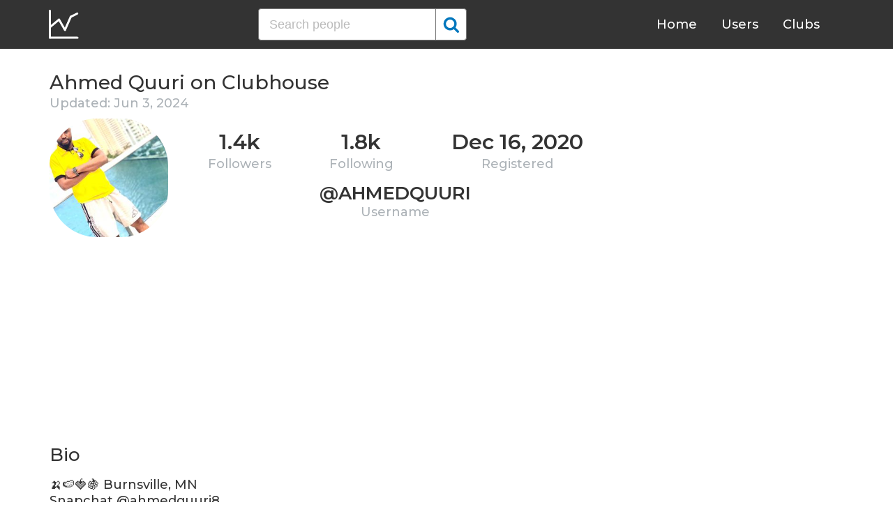

--- FILE ---
content_type: text/html; charset=UTF-8
request_url: https://clubhousedb.com/user/ahmedquuri
body_size: 8553
content:
<!DOCTYPE html>
<html lang="en">
<head>
    <meta charset="UTF-8">
    <meta name="viewport" content="width=device-width, initial-scale=1">
    <title>Ahmed Quuri Clubhouse Profile, Followers, Statistics (@ahmedquuri)</title><meta name="description" content="Find Ahmed Quuri (@ahmedquuri) Clubhouse profile information: followers, following, registration date, club membership, instagram, etc."><link rel="canonical" href="https://clubhousedb.com/user/ahmedquuri"/><meta property="og:title" content="Ahmed Quuri Clubhouse Profile, Followers, Statistics (@ahmedquuri)" /><meta property="og:description" content="Find Ahmed Quuri (@ahmedquuri) Clubhouse profile information: followers, following, registration date, club membership, instagram, etc." /><meta property="og:url" content="https://clubhousedb.com/user/ahmedquuri" /><meta property="og:image" content="https://clubhousedb.com/theme/img/share.png" />
    <link rel="stylesheet" href="/theme/css/style.min.css"/>
    <link href="https://fonts.googleapis.com/css?family=Montserrat:400,500,600&display=swap" rel="stylesheet">
    <meta name="format-detection" content="telephone=no">
    <link rel="apple-touch-icon" sizes="180x180" href="/apple-touch-icon.png">
    <link rel="icon" type="image/png" sizes="32x32" href="/favicon-32x32.png">
    <link rel="icon" type="image/png" sizes="16x16" href="/favicon-16x16.png">
    <link rel="manifest" href="/site.webmanifest">
    <link rel="mask-icon" href="/safari-pinned-tab.svg" color="#5bbad5">
    <meta name="msapplication-TileColor" content="#ffffff">
    <meta name="theme-color" content="#ffffff">

    <!-- Global site tag (gtag.js) - Google Analytics -->
    <script async src="https://www.googletagmanager.com/gtag/js?id=G-507W9DBERB"></script>
    <script>
    window.dataLayer = window.dataLayer || [];
    function gtag(){dataLayer.push(arguments);}
    gtag('js', new Date());
    gtag('config', 'G-507W9DBERB');
</script>

<script async src="https://pagead2.googlesyndication.com/pagead/js/adsbygoogle.js?client=ca-pub-3887117950946081" crossorigin="anonymous"></script>

</head>
<body>
    <svg width="0" height="0" class="hidden">
    <symbol xmlns="http://www.w3.org/2000/svg" viewBox="0 0 30 32" id="search">
        <path d="M20.576 14.848q0-3.296-2.336-5.632t-5.664-2.368-5.664 2.368-2.336 5.632 2.336 5.664 5.664 2.336 5.664-2.336 2.336-5.664zm9.152 14.88q0 .928-.704 1.6t-1.6.672q-.96 0-1.6-.672l-6.112-6.112q-3.2 2.208-7.136 2.208-2.56 0-4.896-.992t-4-2.688-2.688-4T0 14.848t.992-4.864T3.68 5.952t4-2.688 4.896-.992 4.896.992 4 2.688 2.688 4.032.992 4.864q0 3.936-2.208 7.136l6.112 6.112q.672.672.672 1.632z"></path>
    </symbol>
    <symbol xmlns="http://www.w3.org/2000/svg" viewBox="0 0 32 32" id="twitter">
        <path fill="#1da1e2" d="M31.939 6.092c-1.18 0.519-2.44 0.872-3.767 1.033 1.352-0.815 2.392-2.099 2.884-3.631-1.268 0.74-2.673 1.279-4.169 1.579-1.195-1.279-2.897-2.079-4.788-2.079-3.623 0-6.56 2.937-6.56 6.556 0 0.52 0.060 1.020 0.169 1.499-5.453-0.257-10.287-2.876-13.521-6.835-0.569 0.963-0.888 2.081-0.888 3.3 0 2.28 1.16 4.284 2.917 5.461-1.076-0.035-2.088-0.331-2.971-0.821v0.081c0 3.18 2.257 5.832 5.261 6.436-0.551 0.148-1.132 0.228-1.728 0.228-0.419 0-0.82-0.040-1.221-0.115 0.841 2.604 3.26 4.503 6.139 4.556-2.24 1.759-5.079 2.807-8.136 2.807-0.52 0-1.039-0.031-1.56-0.089 2.919 1.859 6.357 2.945 10.076 2.945 12.072 0 18.665-9.995 18.665-18.648 0-0.279 0-0.56-0.020-0.84 1.281-0.919 2.4-2.080 3.28-3.397z"></path>
    </symbol>
    <symbol xmlns="http://www.w3.org/2000/svg" viewBox="0 0 32 32" id="instagram">
        <path fill="#e4404f" d="M16 0c-4.347 0-4.889 0.020-6.596 0.096-1.704 0.080-2.864 0.348-3.884 0.744-1.052 0.408-1.945 0.956-2.835 1.845s-1.439 1.781-1.845 2.835c-0.396 1.020-0.665 2.18-0.744 3.884-0.080 1.707-0.096 2.249-0.096 6.596s0.020 4.889 0.096 6.596c0.080 1.703 0.348 2.864 0.744 3.884 0.408 1.051 0.956 1.945 1.845 2.835 0.889 0.888 1.781 1.439 2.835 1.845 1.021 0.395 2.181 0.665 3.884 0.744 1.707 0.080 2.249 0.096 6.596 0.096s4.889-0.020 6.596-0.096c1.703-0.080 2.864-0.349 3.884-0.744 1.051-0.408 1.945-0.957 2.835-1.845 0.888-0.889 1.439-1.78 1.845-2.835 0.395-1.020 0.665-2.181 0.744-3.884 0.080-1.707 0.096-2.249 0.096-6.596s-0.020-4.889-0.096-6.596c-0.080-1.703-0.349-2.865-0.744-3.884-0.408-1.052-0.957-1.945-1.845-2.835-0.889-0.889-1.78-1.439-2.835-1.845-1.020-0.396-2.181-0.665-3.884-0.744-1.707-0.080-2.249-0.096-6.596-0.096zM16 2.88c4.271 0 4.78 0.021 6.467 0.095 1.56 0.073 2.407 0.332 2.969 0.553 0.749 0.289 1.28 0.636 1.843 1.195 0.559 0.56 0.905 1.092 1.195 1.841 0.219 0.563 0.48 1.409 0.551 2.969 0.076 1.688 0.093 2.195 0.093 6.467s-0.020 4.78-0.099 6.467c-0.081 1.56-0.341 2.407-0.561 2.969-0.299 0.749-0.639 1.28-1.199 1.843-0.559 0.559-1.099 0.905-1.84 1.195-0.56 0.219-1.42 0.48-2.98 0.551-1.699 0.076-2.199 0.093-6.479 0.093-4.281 0-4.781-0.020-6.479-0.099-1.561-0.081-2.421-0.341-2.981-0.561-0.759-0.299-1.28-0.639-1.839-1.199-0.561-0.559-0.92-1.099-1.2-1.84-0.22-0.56-0.479-1.42-0.56-2.98-0.060-1.68-0.081-2.199-0.081-6.459 0-4.261 0.021-4.781 0.081-6.481 0.081-1.56 0.34-2.419 0.56-2.979 0.28-0.76 0.639-1.28 1.2-1.841 0.559-0.559 1.080-0.919 1.839-1.197 0.56-0.221 1.401-0.481 2.961-0.561 1.7-0.060 2.2-0.080 6.479-0.080zM16 7.784c-4.54 0-8.216 3.68-8.216 8.216 0 4.54 3.68 8.216 8.216 8.216 4.54 0 8.216-3.68 8.216-8.216 0-4.54-3.68-8.216-8.216-8.216zM16 21.333c-2.947 0-5.333-2.387-5.333-5.333s2.387-5.333 5.333-5.333 5.333 2.387 5.333 5.333-2.387 5.333-5.333 5.333zM26.461 7.46c0 1.060-0.861 1.92-1.92 1.92-1.060 0-1.92-0.861-1.92-1.92s0.861-1.919 1.92-1.919c1.057-0.001 1.92 0.86 1.92 1.919z"></path>
    </symbol>
</svg>

<header class="master-header">
    <div class="container">
        <a href="/" class="logo">
            <svg height="42" viewBox="0 0 43 42" width="43" xmlns="http://www.w3.org/2000/svg"><g fill="none" fill-rule="evenodd" stroke="#fff" stroke-linecap="round" stroke-width="3" transform="translate(1 1)"><path d="m.5.5v38.6"/><path d="m40 39.1h-38.5"/><path d="m.5 24 13.1-10.9"/><path d="m13.7 13.3 8.4 14.6"/><path d="m30.4 9.1-8.2 18.6"/><path d="m39.7 4.5-9.3 4.6"/></g></svg>
        </a>

        <form action="https://clubhousedb.com/search" method="get" class="search-form">
                        <input name="q" type="text" placeholder="Search people" value="" class="input-field">
            
            <button class="submit-btn" type="submit">
                <svg class="icon">
                    <use xlink:href="#search"></use>
                </svg>
            </button>
        </form>

        <ul class="navigation">
            <li class="item">
                <a href="/" class="link">Home</a>
            </li>
            <li class="item">
                <a href="/users" class="link">Users</a>
            </li>
            <li class="item">
                <a href="/clubs" class="link">Clubs</a>
            </li>
            <li class="item">
                <form action="https://clubhousedb.com/search" method="get" class="search-form">
                                        <input name="q" type="text" placeholder="Search people" value="" class="input-field">
                    
                    <button class="submit-btn" type="submit">
                        <svg class="icon">
                            <use xlink:href="#search"></use>
                        </svg>
                    </button>
                </form>
            </li>
        </ul>

        <div class="hamburger-btn">
            <span></span>
            <span></span>
            <span></span>
        </div>
    </div>
</header>
    <div class="container">
    <div class="row">
        <div class="col-main">
            <h1 class="title-big user-page">Ahmed Quuri on Clubhouse</h1>

            <div class="data-big updated">
                                <div class="text-updated">
                    Updated: Jun  3, 2024
                </div>
                            </div>

            <div class="data-big">
                <div class="img-col">
                                        <img src="https://d14u0p1qkech25.cloudfront.net/488930_fc60ff8c-2922-4fe6-b09c-ce00a5e12f53_thumbnail_250x250" alt="Ahmed Quuri Clubhouse" class="data-img">
                                    </div>

                <div class="text-col">
                    <div class="text-col-data">
                        <div class="text-single-col">
                            <span class="big-text">1.4k</span>
                            <span class="small-text">Followers</span>
                        </div>
                        <div class="text-single-col">
                            <span class="big-text">1.8k</span>
                            <span class="small-text">Following</span>
                        </div>

                                                <div class="text-single-col">
                            <span class="big-text">Dec 16, 2020</span>
                            <span class="small-text">Registered</span>
                        </div>
                                            </div>
                    <div class="text-col-data">
                        <div class="text-single-col username">
                            <span class="big-text smaller">@ahmedquuri</span>
                            <span class="small-text smaller">Username</span>
                        </div>
                    </div>
                </div>
            </div>
            <ins class="adsbygoogle"
     style="display:block"
     data-ad-client="ca-pub-3887117950946081"
     data-ad-slot="7589562201"
     data-ad-format="auto"
     data-full-width-responsive="true"></ins>
<script>
     (adsbygoogle = window.adsbygoogle || []).push({});
</script>

                        <section class="user-bio">
                <h2 class="title-medium user-page">Bio</h2>
                <p>🍌🍉🍓🍇 Burnsville, MN<br />
Snapchat @ahmedquuri8<br />
<br />
I’m sorry if I didn’t follow you back right away, I will follow you back, because you deserve it. Thanks</p>

                                <div class="text-col-data">
                    <div class="text-single-col">
                        
                                                <span class="social-text">
                            <svg class="icon">
                                <use xlink:href="#instagram"></use>
                            </svg>
                            @ahmed_quri_
                        </span>
                                            </div>
                </div>
                            </section>

                        
                        <p>Invited by: <a href="https://clubhousedb.com/user/jorje1">Jorje Omar</a></p>
            
                        <section class="breakdown">
                                <h2 class="title-medium user-page breakdown">Last 10 Records</h2>
                
                <p class="no-new-rows">if the data has not been changed, no new rows will appear.</p>

                <table class="breakdown-table">
    <tbody>
        <tr>
            <th>Day</th>
            <th>Followers</th>
            <th>Gain</th>
            <th>% Gain</th>
        </tr>
                <tr>
            <td>June 03, 2024</td>
            <td>1,497</td>
                        <td class="gain-plus">+3</td>
                                    <td class="gain-plus">+0.3%</td>
                    </tr>
                <tr>
            <td>May 01, 2024</td>
            <td>1,494</td>
                        <td class="gain-plus">+7</td>
                                    <td class="gain-plus">+0.5%</td>
                    </tr>
                <tr>
            <td>March 20, 2024</td>
            <td>1,487</td>
                        <td class="gain-plus">+2</td>
                                    <td class="gain-plus">+0.2%</td>
                    </tr>
                <tr>
            <td>February 10, 2024</td>
            <td>1,485</td>
                        <td class="gain-plus">+2</td>
                                    <td class="gain-plus">+0.2%</td>
                    </tr>
                <tr>
            <td>January 06, 2024</td>
            <td>1,483</td>
                        <td class="gain-plus">+1</td>
                                    <td class="gain-plus">+0.1%</td>
                    </tr>
                <tr>
            <td>December 22, 2023</td>
            <td>1,482</td>
                        <td class="gain-plus">+6</td>
                                    <td class="gain-plus">+0.5%</td>
                    </tr>
                <tr>
            <td>December 06, 2023</td>
            <td>1,476</td>
                        <td class="gain-plus">+1</td>
                                    <td class="gain-plus">+0.1%</td>
                    </tr>
                <tr>
            <td>November 22, 2023</td>
            <td>1,475</td>
                        <td class="gain-plus">+3</td>
                                    <td class="gain-plus">+0.3%</td>
                    </tr>
                <tr>
            <td>November 01, 2023</td>
            <td>1,472</td>
                        <td class="gain-minuse">-1</td>
                                    <td class="gain-minuse">-0.1%</td>
                    </tr>
                <tr>
            <td>October 23, 2023</td>
            <td>1,473</td>
                        <td class="gain-plus">+2</td>
                                    <td class="gain-plus">+0.2%</td>
                    </tr>
            </tbody>
</table>
            </section>
            
                        <ins class="adsbygoogle"
     style="display:block"
     data-ad-client="ca-pub-3887117950946081"
     data-ad-slot="7589562201"
     data-ad-format="auto"
     data-full-width-responsive="true"></ins>
<script>
     (adsbygoogle = window.adsbygoogle || []).push({});
</script>

            <script>
            var chartDataGain = [
                                [
                    1698019200000,
                    2
                ],
                                [
                    1698796800000,
                    -1
                ],
                                [
                    1700611200000,
                    3
                ],
                                [
                    1701820800000,
                    1
                ],
                                [
                    1703203200000,
                    6
                ],
                                [
                    1704499200000,
                    1
                ],
                                [
                    1707523200000,
                    2
                ],
                                [
                    1710892800000,
                    2
                ],
                                [
                    1714521600000,
                    7
                ],
                                [
                    1717372800000,
                    3
                ],
                            ];
            var chartDataTotal = [
                                [
                    1698019200000,
                    1473
                ],
                                [
                    1698796800000,
                    1472
                ],
                                [
                    1700611200000,
                    1475
                ],
                                [
                    1701820800000,
                    1476
                ],
                                [
                    1703203200000,
                    1482
                ],
                                [
                    1704499200000,
                    1483
                ],
                                [
                    1707523200000,
                    1485
                ],
                                [
                    1710892800000,
                    1487
                ],
                                [
                    1714521600000,
                    1494
                ],
                                [
                    1717372800000,
                    1497
                ],
                            ];
            </script>
            <section class="charts">
                <h2 class="title-medium user-page">Charts</h2>
                <div id="chart-gain"></div>
                <div id="chart-total"></div>
            </section>
            
                        <h2 class="title-medium user-page">Member of</h2>

                        <ins class="adsbygoogle"
     style="display:block"
     data-ad-client="ca-pub-3887117950946081"
     data-ad-slot="7589562201"
     data-ad-format="auto"
     data-full-width-responsive="true"></ins>
<script>
     (adsbygoogle = window.adsbygoogle || []).push({});
</script>
            
            <section class="user-clubs">
                <div class="row">
                                        <div class="club-col">
                        <a href="https://clubhousedb.com/club/26557468-qamarji-boy-fam-friends" class="club-link">
                            <div class="club-img-radius">
                                                                <img src="https://d14u0p1qkech25.cloudfront.net/club_26557468_cf4cad53-9351-4a08-a10e-cfe4c301c360_thumbnail_250x250" alt="Qamarji Boy Fam Friends Clubhouse" class="club-img">
                                                            </div>
                            Qamarji Boy Fam Friends
                        </a>
                    </div>
                                        <div class="club-col">
                        <a href="https://clubhousedb.com/club/68046139-kaftan-iyo-bashaal" class="club-link">
                            <div class="club-img-radius">
                                                                <img src="https://d14u0p1qkech25.cloudfront.net/club_68046139_06b6d65a-616e-4fe8-82f4-840792d4a8a0_thumbnail_250x250" alt="KAFTAN IYO BASHAAL Clubhouse" class="club-img">
                                                            </div>
                            KAFTAN IYO BASHAAL
                        </a>
                    </div>
                                        <div class="club-col">
                        <a href="https://clubhousedb.com/club/199930471-city-nights" class="club-link">
                            <div class="club-img-radius">
                                                                <img src="https://d14u0p1qkech25.cloudfront.net/club_199930471_5946148d-aebf-4711-854f-714bae2a1e2a_thumbnail_250x250" alt="City Nights Clubhouse" class="club-img">
                                                            </div>
                            City Nights
                        </a>
                    </div>
                                        <div class="club-col">
                        <a href="https://clubhousedb.com/club/223902877-team-bila-wajii" class="club-link">
                            <div class="club-img-radius">
                                                                <img src="https://d14u0p1qkech25.cloudfront.net/club_223902877_1a85a845-ca67-4147-a6b9-8b52df986766_thumbnail_250x250" alt="TEAM BILA WAJIi Clubhouse" class="club-img">
                                                            </div>
                            TEAM BILA WAJIi
                        </a>
                    </div>
                                        <div class="club-col">
                        <a href="https://clubhousedb.com/club/257665371-mali-boi-official" class="club-link">
                            <div class="club-img-radius">
                                                                <img src="https://d14u0p1qkech25.cloudfront.net/club_257665371_1d12c513-130c-4de9-904a-277ed6ebaf92_thumbnail_250x250" alt="Mali Boi Official Clubhouse" class="club-img">
                                                            </div>
                            Mali Boi Official
                        </a>
                    </div>
                                        <div class="club-col">
                        <a href="https://clubhousedb.com/club/379722780-team-iga-cun" class="club-link">
                            <div class="club-img-radius">
                                                                <img src="https://d14u0p1qkech25.cloudfront.net/club_379722780_3b3eec98-cc73-41b8-b02c-1e3fb2f8160a_thumbnail_250x250" alt="Team iga cun Clubhouse" class="club-img">
                                                            </div>
                            Team iga cun
                        </a>
                    </div>
                                        <div class="club-col">
                        <a href="https://clubhousedb.com/club/387098054-ilbiriqsi-show" class="club-link">
                            <div class="club-img-radius">
                                                                <img src="https://d14u0p1qkech25.cloudfront.net/club_387098054_896d5342-4d9a-43b3-8d13-15b36bede515_thumbnail_250x250" alt="iLbiriqsi Show Clubhouse" class="club-img">
                                                            </div>
                            iLbiriqsi Show
                        </a>
                    </div>
                                        <div class="club-col">
                        <a href="https://clubhousedb.com/club/458010031-win-to-win-team" class="club-link">
                            <div class="club-img-radius">
                                                                <img src="/theme/img/no-avatar.png" alt="" class="club-img">
                                                            </div>
                            WIN TO WIN TEAM
                        </a>
                    </div>
                                        <div class="club-col">
                        <a href="https://clubhousedb.com/club/577658589-mr-international-official" class="club-link">
                            <div class="club-img-radius">
                                                                <img src="https://d14u0p1qkech25.cloudfront.net/club_577658589_fed18486-4511-4461-aa2b-4003ccfc9217_thumbnail_250x250" alt="MR INTERNATIONAL OFFICIAL  Clubhouse" class="club-img">
                                                            </div>
                            MR INTERNATIONAL OFFICIAL 
                        </a>
                    </div>
                                        <div class="club-col">
                        <a href="https://clubhousedb.com/club/622472962-team-gaduudo" class="club-link">
                            <div class="club-img-radius">
                                                                <img src="https://d14u0p1qkech25.cloudfront.net/club_622472962_10c98435-8753-4ea2-9d56-ddcf8af11eec_thumbnail_250x250" alt="Team Gaduudo  Clubhouse" class="club-img">
                                                            </div>
                            Team Gaduudo 
                        </a>
                    </div>
                                        <div class="club-col">
                        <a href="https://clubhousedb.com/club/666458788-maxkamada-clubhouse" class="club-link">
                            <div class="club-img-radius">
                                                                <img src="https://d14u0p1qkech25.cloudfront.net/club_666458788_386559a9-bc72-4a9f-8745-670af2a5c4f5_thumbnail_250x250" alt="MAXKAMADA ⚖️ CLUBHOUSE Clubhouse" class="club-img">
                                                            </div>
                            MAXKAMADA ⚖️ CLUBHOUSE
                        </a>
                    </div>
                                        <div class="club-col">
                        <a href="https://clubhousedb.com/club/687756746-somali_today" class="club-link">
                            <div class="club-img-radius">
                                                                <img src="https://d14u0p1qkech25.cloudfront.net/club_687756746_e087f7a3-1390-4e57-adf7-8199480ec850_thumbnail_250x250" alt="SOMALI_TODAY Clubhouse" class="club-img">
                                                            </div>
                            SOMALI_TODAY
                        </a>
                    </div>
                                        <div class="club-col">
                        <a href="https://clubhousedb.com/club/745531319-qolka-somaliweyn" class="club-link">
                            <div class="club-img-radius">
                                                                <img src="https://d14u0p1qkech25.cloudfront.net/club_745531319_ef071517-15fb-46f7-bb50-be3aada608b6_thumbnail_250x250" alt="Qolka Somaliweyn Clubhouse" class="club-img">
                                                            </div>
                            Qolka Somaliweyn
                        </a>
                    </div>
                                        <div class="club-col">
                        <a href="https://clubhousedb.com/club/768604083-fqueen-family" class="club-link">
                            <div class="club-img-radius">
                                                                <img src="https://d14u0p1qkech25.cloudfront.net/club_768604083_781257db-301b-45e4-b97f-a119da22cc56_thumbnail_250x250" alt="FQUEEN FAMILY  Clubhouse" class="club-img">
                                                            </div>
                            FQUEEN FAMILY 
                        </a>
                    </div>
                                        <div class="club-col">
                        <a href="https://clubhousedb.com/club/788689364-darwiish-gang" class="club-link">
                            <div class="club-img-radius">
                                                                <img src="https://d14u0p1qkech25.cloudfront.net/club_788689364_df966998-4ae2-4ca5-aeca-7bb1364971f2_thumbnail_250x250" alt="Darwiish Gang Clubhouse" class="club-img">
                                                            </div>
                            Darwiish Gang
                        </a>
                    </div>
                                        <div class="club-col">
                        <a href="https://clubhousedb.com/club/794957861-walal-aka" class="club-link">
                            <div class="club-img-radius">
                                                                <img src="https://d14u0p1qkech25.cloudfront.net/club_794957861_b5d34041-d51d-4a11-b74b-4feab9ec4a13_thumbnail_250x250" alt="Walal AKA  Clubhouse" class="club-img">
                                                            </div>
                            Walal AKA 
                        </a>
                    </div>
                                        <div class="club-col">
                        <a href="https://clubhousedb.com/club/814819479-onkod-team" class="club-link">
                            <div class="club-img-radius">
                                                                <img src="https://d14u0p1qkech25.cloudfront.net/club_814819479_9de8a8f6-f85e-47a2-9314-882e6c29b3fe_thumbnail_250x250" alt="ONKOD TEAM Clubhouse" class="club-img">
                                                            </div>
                            ONKOD TEAM
                        </a>
                    </div>
                                        <div class="club-col">
                        <a href="https://clubhousedb.com/club/891771477-hi-message-snap-instagram" class="club-link">
                            <div class="club-img-radius">
                                                                <img src="https://d14u0p1qkech25.cloudfront.net/club_891771477_42b51030-ea09-439f-9dd6-920606d82f0d_thumbnail_250x250" alt="Hi message snap Instagram Clubhouse" class="club-img">
                                                            </div>
                            Hi message snap Instagram
                        </a>
                    </div>
                                        <div class="club-col">
                        <a href="https://clubhousedb.com/club/894815202-somali-integration-club" class="club-link">
                            <div class="club-img-radius">
                                                                <img src="https://d14u0p1qkech25.cloudfront.net/social_club_894815202_7ca0868d-b990-426d-ae84-f61cddb212d6_thumbnail_250x250" alt="Somali Integration Club Clubhouse" class="club-img">
                                                            </div>
                            Somali Integration Club
                        </a>
                    </div>
                                        <div class="club-col">
                        <a href="https://clubhousedb.com/club/913749612-araweelo-shark-family" class="club-link">
                            <div class="club-img-radius">
                                                                <img src="https://d14u0p1qkech25.cloudfront.net/club_913749612_23ee82d1-8338-4c1b-9ba7-4fe03b4229de_thumbnail_250x250" alt="ARAWEELO &amp; SHARK FAMILY  Clubhouse" class="club-img">
                                                            </div>
                            ARAWEELO &amp; SHARK FAMILY 
                        </a>
                    </div>
                                        <div class="club-col">
                        <a href="https://clubhousedb.com/club/919741759-hijab-gang" class="club-link">
                            <div class="club-img-radius">
                                                                <img src="https://d14u0p1qkech25.cloudfront.net/club_919741759_83d0f754-c486-43ae-a82c-c6d9cfec1429_thumbnail_250x250" alt="Hijab gang  Clubhouse" class="club-img">
                                                            </div>
                            Hijab gang 
                        </a>
                    </div>
                                        <div class="club-col">
                        <a href="https://clubhousedb.com/club/994853658-b-u-r-n-a-b-o-i" class="club-link">
                            <div class="club-img-radius">
                                                                <img src="https://d14u0p1qkech25.cloudfront.net/club_994853658_3ef96ad9-f23b-4e2d-8cff-13723642d87c_thumbnail_250x250" alt="B͟U̶R̶N̶A̶ 𓃮 B͟O̶I̶ Clubhouse" class="club-img">
                                                            </div>
                            B͟U̶R̶N̶A̶ 𓃮 B͟O̶I̶
                        </a>
                    </div>
                                        <div class="club-col">
                        <a href="https://clubhousedb.com/club/1141722921-ruushka-live-show" class="club-link">
                            <div class="club-img-radius">
                                                                <img src="https://d14u0p1qkech25.cloudfront.net/club_1141722921_54a5d109-db54-4381-afb5-763b6ab45486_thumbnail_250x250" alt="RUUSHKA LIVE SHOW Clubhouse" class="club-img">
                                                            </div>
                            RUUSHKA LIVE SHOW
                        </a>
                    </div>
                                        <div class="club-col">
                        <a href="https://clubhousedb.com/club/1182352956-dj-amico" class="club-link">
                            <div class="club-img-radius">
                                                                <img src="https://d14u0p1qkech25.cloudfront.net/club_1182352956_897c7bfc-3feb-4208-9ab5-b495c0e2dd6c_thumbnail_250x250" alt="Dj amico Clubhouse" class="club-img">
                                                            </div>
                            Dj amico
                        </a>
                    </div>
                                        <div class="club-col">
                        <a href="https://clubhousedb.com/club/1183961486" class="club-link">
                            <div class="club-img-radius">
                                                                <img src="https://d14u0p1qkech25.cloudfront.net/social_club_1183961486_dacca359-cf42-4b77-8ce7-20e46a7d6ca6_thumbnail_250x250" alt="🅸𝗡𝗞𝗜𝗥 🅾︎𝗙𝗙𝗜𝗖𝗜𝗔𝗟 Clubhouse" class="club-img">
                                                            </div>
                            🅸𝗡𝗞𝗜𝗥 🅾︎𝗙𝗙𝗜𝗖𝗜𝗔𝗟
                        </a>
                    </div>
                                        <div class="club-col">
                        <a href="https://clubhousedb.com/club/1197864759" class="club-link">
                            <div class="club-img-radius">
                                                                <img src="https://d14u0p1qkech25.cloudfront.net/social_club_1197864759_137e613d-841b-42de-aff0-aaee7ee5b54b_thumbnail_250x250" alt="𓅓 ⱤɄ₣₣ ⱤɎĐɆⱤ$𓅓 Clubhouse" class="club-img">
                                                            </div>
                            𓅓 ⱤɄ₣₣ ⱤɎĐɆⱤ$𓅓
                        </a>
                    </div>
                                        <div class="club-col">
                        <a href="https://clubhousedb.com/club/1204286723-win-to-win-team" class="club-link">
                            <div class="club-img-radius">
                                                                <img src="https://d14u0p1qkech25.cloudfront.net/club_1204286723_86efd949-a936-4ad2-b4a3-9ba8a5838acd_thumbnail_250x250" alt="WIN TO WIN TEAM  Clubhouse" class="club-img">
                                                            </div>
                            WIN TO WIN TEAM 
                        </a>
                    </div>
                                        <div class="club-col">
                        <a href="https://clubhousedb.com/club/1312322159-horseed-family" class="club-link">
                            <div class="club-img-radius">
                                                                <img src="https://d14u0p1qkech25.cloudfront.net/club_1312322159_463e9b27-a703-4c6b-b0da-45c21beaa7a2_thumbnail_250x250" alt="Horseed Family  Clubhouse" class="club-img">
                                                            </div>
                            Horseed Family 
                        </a>
                    </div>
                                        <div class="club-col">
                        <a href="https://clubhousedb.com/club/1320799373-walaalaha_wanaaga" class="club-link">
                            <div class="club-img-radius">
                                                                <img src="https://d14u0p1qkech25.cloudfront.net/club_1320799373_99e384a8-894a-45c4-88d1-c488f83cc558_thumbnail_250x250" alt="Walaalaha_Wanaaga Clubhouse" class="club-img">
                                                            </div>
                            Walaalaha_Wanaaga
                        </a>
                    </div>
                                        <div class="club-col">
                        <a href="https://clubhousedb.com/club/1442659661-iam-kaahil" class="club-link">
                            <div class="club-img-radius">
                                                                <img src="https://d14u0p1qkech25.cloudfront.net/club_1442659661_87fba123-0bed-42f4-befe-e1425ad55f7a_thumbnail_250x250" alt="IAM KAAHIL Clubhouse" class="club-img">
                                                            </div>
                            IAM KAAHIL
                        </a>
                    </div>
                                        <div class="club-col">
                        <a href="https://clubhousedb.com/club/1575569923-qeys-official-club" class="club-link">
                            <div class="club-img-radius">
                                                                <img src="https://d14u0p1qkech25.cloudfront.net/club_1575569923_291d199d-db7a-4399-87fb-c9ca8a5a1244_thumbnail_250x250" alt="QEYS OFFICIAL CLUB 𓅓 Clubhouse" class="club-img">
                                                            </div>
                            QEYS OFFICIAL CLUB 𓅓
                        </a>
                    </div>
                                        <div class="club-col">
                        <a href="https://clubhousedb.com/club/1891667947-muqur-gang" class="club-link">
                            <div class="club-img-radius">
                                                                <img src="https://d14u0p1qkech25.cloudfront.net/club_1891667947_34383e19-d377-4d77-a99e-e7ecc2b743fd_thumbnail_250x250" alt="MUQUR GANG Clubhouse" class="club-img">
                                                            </div>
                            MUQUR GANG
                        </a>
                    </div>
                                        <div class="club-col">
                        <a href="https://clubhousedb.com/club/1906872870-mafia-hg" class="club-link">
                            <div class="club-img-radius">
                                                                <img src="https://d14u0p1qkech25.cloudfront.net/club_1906872870_68fda70b-c045-41d4-935d-27b4ecdf2ac9_thumbnail_250x250" alt="Mafia hg  Clubhouse" class="club-img">
                                                            </div>
                            Mafia hg 
                        </a>
                    </div>
                                        <div class="club-col">
                        <a href="https://clubhousedb.com/club/1927977750-dhilo-rozana-qabeso-plz" class="club-link">
                            <div class="club-img-radius">
                                                                <img src="https://d14u0p1qkech25.cloudfront.net/club_1927977750_a5b4c6a4-0500-4d30-9e6c-692770eb5bfa_thumbnail_250x250" alt="Dhilo rozana qabeso plz Clubhouse" class="club-img">
                                                            </div>
                            Dhilo rozana qabeso plz
                        </a>
                    </div>
                                        <div class="club-col">
                        <a href="https://clubhousedb.com/club/1935838454-allstars-club" class="club-link">
                            <div class="club-img-radius">
                                                                <img src="https://d14u0p1qkech25.cloudfront.net/club_1935838454_71743324-f619-4f0a-a663-6102928d2fba_thumbnail_250x250" alt="ALLSTARS CLUB  Clubhouse" class="club-img">
                                                            </div>
                            ALLSTARS CLUB 
                        </a>
                    </div>
                                        <div class="club-col">
                        <a href="https://clubhousedb.com/club/2007186021-abdi-dhaanto-show" class="club-link">
                            <div class="club-img-radius">
                                                                <img src="https://d14u0p1qkech25.cloudfront.net/club_2007186021_2347bb30-9fec-414a-866e-88a574cdb95b_thumbnail_250x250" alt="Abdi dhaanto Show  Clubhouse" class="club-img">
                                                            </div>
                            Abdi dhaanto Show 
                        </a>
                    </div>
                                        <div class="club-col">
                        <a href="https://clubhousedb.com/club/2025121653-team-ha-is-dareensin" class="club-link">
                            <div class="club-img-radius">
                                                                <img src="https://d14u0p1qkech25.cloudfront.net/club_2025121653_b0916783-337a-477e-9204-fba177b4a21e_thumbnail_250x250" alt="TEAM HA IS DAREENSIN Clubhouse" class="club-img">
                                                            </div>
                            TEAM HA IS DAREENSIN
                        </a>
                    </div>
                                        <div class="club-col">
                        <a href="https://clubhousedb.com/club/2068515761-simba-club" class="club-link">
                            <div class="club-img-radius">
                                                                <img src="https://d14u0p1qkech25.cloudfront.net/club_2068515761_0539c504-04ad-46e1-b67b-d687e8085144_thumbnail_250x250" alt="SIMBA CLUB Clubhouse" class="club-img">
                                                            </div>
                            SIMBA CLUB
                        </a>
                    </div>
                                        <div class="club-col">
                        <a href="https://clubhousedb.com/club/2074867648-t-e-a-m-m-a-l-d-i-v-e-s" class="club-link">
                            <div class="club-img-radius">
                                                                <img src="https://d14u0p1qkech25.cloudfront.net/club_2074867648_5b1173c9-526a-4bfc-ba8d-8d7eb0d3ab51_thumbnail_250x250" alt="✪T̶E̶A̶M̶ M̶A̶L̶D̶I̶V̶E̶S̶✪ Clubhouse" class="club-img">
                                                            </div>
                            ✪T̶E̶A̶M̶ M̶A̶L̶D̶I̶V̶E̶S̶✪
                        </a>
                    </div>
                                        <div class="club-col">
                        <a href="https://clubhousedb.com/club/2131805401-noqo-qof-dagan" class="club-link">
                            <div class="club-img-radius">
                                                                <img src="https://d14u0p1qkech25.cloudfront.net/club_2131805401_ce75d774-eeb0-4c1c-bf07-fa3c1318eae9_thumbnail_250x250" alt="Noqo qof dagan  Clubhouse" class="club-img">
                                                            </div>
                            Noqo qof dagan 
                        </a>
                    </div>
                                    </div>
            </section>
            
            <h2 class="title-medium user-page">More Clubhouse users</h2>
            <section class="user-clubs">
                <div class="row">
                                        <div class="club-col">
                        <a href="https://clubhousedb.com/user/artillerydagod" class="club-link">
                            <div class="club-img-radius">
                                                                <img src="https://d14u0p1qkech25.cloudfront.net/489117_3101ba2e-93fc-46cf-9392-170d6ca26a0c_thumbnail_250x250" alt="Artillery Da God Clubhouse" class="club-img">
                                                            </div>
                            Artillery Da God
                        </a>
                    </div>
                                        <div class="club-col">
                        <a href="https://clubhousedb.com/user/jastheceo1" class="club-link">
                            <div class="club-img-radius">
                                                                <img src="https://d14u0p1qkech25.cloudfront.net/489164_5be84f32-e444-44cd-b8d1-8caaf75b746d_thumbnail_250x250" alt="Jasmine Clark Clubhouse" class="club-img">
                                                            </div>
                            Jasmine Clark
                        </a>
                    </div>
                                        <div class="club-col">
                        <a href="https://clubhousedb.com/user/ferraricari89" class="club-link">
                            <div class="club-img-radius">
                                                                <img src="https://d14u0p1qkech25.cloudfront.net/489275_62a8298f-cf6e-49d8-a47a-5eb08fe0c7d6_thumbnail_250x250" alt="Jacari Johnson Clubhouse" class="club-img">
                                                            </div>
                            Jacari Johnson
                        </a>
                    </div>
                                        <div class="club-col">
                        <a href="https://clubhousedb.com/user/dondiablo" class="club-link">
                            <div class="club-img-radius">
                                                                <img src="https://d14u0p1qkech25.cloudfront.net/489283_36465e5f-d5b8-42ea-bde8-70e4643ed075_thumbnail_250x250" alt="DonDiablo Clubhouse" class="club-img">
                                                            </div>
                            DonDiablo
                        </a>
                    </div>
                                        <div class="club-col">
                        <a href="https://clubhousedb.com/user/luvmeron" class="club-link">
                            <div class="club-img-radius">
                                                                <img src="https://d14u0p1qkech25.cloudfront.net/489297_3fe2beaa-b76e-4511-ac71-b21939d47fde_thumbnail_250x250" alt="luvMeron Clubhouse" class="club-img">
                                                            </div>
                            luvMeron
                        </a>
                    </div>
                                        <div class="club-col">
                        <a href="https://clubhousedb.com/user/kristianaking" class="club-link">
                            <div class="club-img-radius">
                                                                <img src="https://d14u0p1qkech25.cloudfront.net/489413_602adb7a-196b-4b93-a2bb-3e60da0e9810_thumbnail_250x250" alt="Kristiana King Clubhouse" class="club-img">
                                                            </div>
                            Kristiana King
                        </a>
                    </div>
                                        <div class="club-col">
                        <a href="https://clubhousedb.com/user/tevsarantino" class="club-link">
                            <div class="club-img-radius">
                                                                <img src="https://d14u0p1qkech25.cloudfront.net/489416_16cd7e8a-c235-454e-bc8e-136995499b0c_thumbnail_250x250" alt="Tev Sarantino Clubhouse" class="club-img">
                                                            </div>
                            Tev Sarantino
                        </a>
                    </div>
                                        <div class="club-col">
                        <a href="https://clubhousedb.com/user/1swann" class="club-link">
                            <div class="club-img-radius">
                                                                <img src="https://d14u0p1qkech25.cloudfront.net/489518_88145b54-6c8e-4a7d-97bc-d95dc18b2ce0_thumbnail_250x250" alt="Shakieta Swann Clubhouse" class="club-img">
                                                            </div>
                            Shakieta Swann
                        </a>
                    </div>
                                        <div class="club-col">
                        <a href="https://clubhousedb.com/user/sa_vn5" class="club-link">
                            <div class="club-img-radius">
                                                                <img src="https://d14u0p1qkech25.cloudfront.net/2036070966_67b4fd28-dee2-4ea9-866f-1bf4bdd5dcd5_thumbnail_250x250" alt="Sava . Clubhouse" class="club-img">
                                                            </div>
                            Sava .
                        </a>
                    </div>
                                        <div class="club-col">
                        <a href="https://clubhousedb.com/user/joycurtisactor" class="club-link">
                            <div class="club-img-radius">
                                                                <img src="https://d14u0p1qkech25.cloudfront.net/2036122726_03e88e40-972f-473a-b45e-9b889fe7243a_thumbnail_250x250" alt="Joy Curtis Clubhouse" class="club-img">
                                                            </div>
                            Joy Curtis
                        </a>
                    </div>
                                        <div class="club-col">
                        <a href="https://clubhousedb.com/user/goood_1" class="club-link">
                            <div class="club-img-radius">
                                                                <img src="https://d14u0p1qkech25.cloudfront.net/2036148613_b72f56f5-cf9c-4076-b838-2cec0893bacb_thumbnail_250x250" alt="؛ الأستاذ جــوعـٰـان Clubhouse" class="club-img">
                                                            </div>
                            ؛ الأستاذ جــوعـٰـان
                        </a>
                    </div>
                                        <div class="club-col">
                        <a href="https://clubhousedb.com/user/amaaniyar" class="club-link">
                            <div class="club-img-radius">
                                                                <img src="https://d14u0p1qkech25.cloudfront.net/2036178184_69b06872-d402-46ee-962c-44496730c69f_thumbnail_250x250" alt="• Macaane Clubhouse" class="club-img">
                                                            </div>
                            • Macaane
                        </a>
                    </div>
                                        <div class="club-col">
                        <a href="https://clubhousedb.com/user/mashael_mohamed" class="club-link">
                            <div class="club-img-radius">
                                                                <img src="https://d14u0p1qkech25.cloudfront.net/2036192281_9235cf6d-5f99-4a5e-a008-98cecfe5aae5_thumbnail_250x250" alt="Mashael Aldraei Clubhouse" class="club-img">
                                                            </div>
                            Mashael Aldraei
                        </a>
                    </div>
                                        <div class="club-col">
                        <a href="https://clubhousedb.com/user/gentsvally" class="club-link">
                            <div class="club-img-radius">
                                                                <img src="https://d14u0p1qkech25.cloudfront.net/2036231264_332e91dc-9f36-47b3-8a89-e9e2a3003981_thumbnail_250x250" alt="Abeer Ibrahim Clubhouse" class="club-img">
                                                            </div>
                            Abeer Ibrahim
                        </a>
                    </div>
                                        <div class="club-col">
                        <a href="https://clubhousedb.com/user/4kgroup.ist" class="club-link">
                            <div class="club-img-radius">
                                                                <img src="https://d14u0p1qkech25.cloudfront.net/2036239399_1cedd3ed-34f7-47ea-9b43-f548304f1b41_thumbnail_250x250" alt="BEHNAZ IRANI Clubhouse" class="club-img">
                                                            </div>
                            BEHNAZ IRANI
                        </a>
                    </div>
                                        <div class="club-col">
                        <a href="https://clubhousedb.com/user/marlboro4l" class="club-link">
                            <div class="club-img-radius">
                                                                <img src="https://d14u0p1qkech25.cloudfront.net/2036247341_4401d65e-d4ac-4bcd-9d08-77f930f22de7_thumbnail_250x250" alt="M⃗A⃗L⃗D⃗I⃗N⃗I⃗ ♕︎ Clubhouse" class="club-img">
                                                            </div>
                            M⃗A⃗L⃗D⃗I⃗N⃗I⃗ ♕︎
                        </a>
                    </div>
                                    </div>
            </section>
        </div>

        <div class="col-sidebar">
    <div class="mb-30">
        <ins class="adsbygoogle"
        style="display:block"
        data-ad-client="ca-pub-3887117950946081"
        data-ad-slot="1803633733"
        data-ad-format="auto"
        data-full-width-responsive="true"></ins>
        <script>
        (adsbygoogle = window.adsbygoogle || []).push({});
    </script>
</div>

<ins class="adsbygoogle"
style="display:block"
data-ad-client="ca-pub-3887117950946081"
data-ad-slot="1803633733"
data-ad-format="auto"
data-full-width-responsive="true"></ins>
<script>
(adsbygoogle = window.adsbygoogle || []).push({});
</script>
</div>
    </div>
</div>
    <footer class="master-footer">
    <div class="container">
        <div class="row">
            <div class="footer-col">

                <ul class="navigation">
                    <li class="item">
                        <a href="/contact-us" class="link">Contact Us</a>
                    </li>
                    <li class="item">
                        <a href="/privacy-policy" class="link">Privacy Policy</a>
                    </li>
                    <li class="item">
                        <a href="/terms-of-use" class="link">Terms of Use</a>
                    </li>
                </ul>


                <p class="copyright">© 2026 ClubhouseDB.com</p>
            </div>

            <div class="footer-col">
                
            </div>

            <div class="footer-col">
                ClubhouseDB is a community website and is not affiliated with Clubhouse or Alpha Exploration Co. in any way.
            </div>
        </div>
    </div>
</footer>

    <script src="https://code.jquery.com/jquery-3.4.1.slim.min.js" defer></script>
    <script src="//code.highcharts.com/highcharts.js" defer></script>
    <script src="/theme/js/script.min.js" defer></script>
<script defer src="https://static.cloudflareinsights.com/beacon.min.js/vcd15cbe7772f49c399c6a5babf22c1241717689176015" integrity="sha512-ZpsOmlRQV6y907TI0dKBHq9Md29nnaEIPlkf84rnaERnq6zvWvPUqr2ft8M1aS28oN72PdrCzSjY4U6VaAw1EQ==" data-cf-beacon='{"version":"2024.11.0","token":"dd02df4e89d04b78b6bdb81fb4e51dbf","r":1,"server_timing":{"name":{"cfCacheStatus":true,"cfEdge":true,"cfExtPri":true,"cfL4":true,"cfOrigin":true,"cfSpeedBrain":true},"location_startswith":null}}' crossorigin="anonymous"></script>
</body>
</html>


--- FILE ---
content_type: text/html; charset=utf-8
request_url: https://www.google.com/recaptcha/api2/aframe
body_size: 269
content:
<!DOCTYPE HTML><html><head><meta http-equiv="content-type" content="text/html; charset=UTF-8"></head><body><script nonce="EZnhFS9iD3z0lNDkLpLLXw">/** Anti-fraud and anti-abuse applications only. See google.com/recaptcha */ try{var clients={'sodar':'https://pagead2.googlesyndication.com/pagead/sodar?'};window.addEventListener("message",function(a){try{if(a.source===window.parent){var b=JSON.parse(a.data);var c=clients[b['id']];if(c){var d=document.createElement('img');d.src=c+b['params']+'&rc='+(localStorage.getItem("rc::a")?sessionStorage.getItem("rc::b"):"");window.document.body.appendChild(d);sessionStorage.setItem("rc::e",parseInt(sessionStorage.getItem("rc::e")||0)+1);localStorage.setItem("rc::h",'1768773603752');}}}catch(b){}});window.parent.postMessage("_grecaptcha_ready", "*");}catch(b){}</script></body></html>